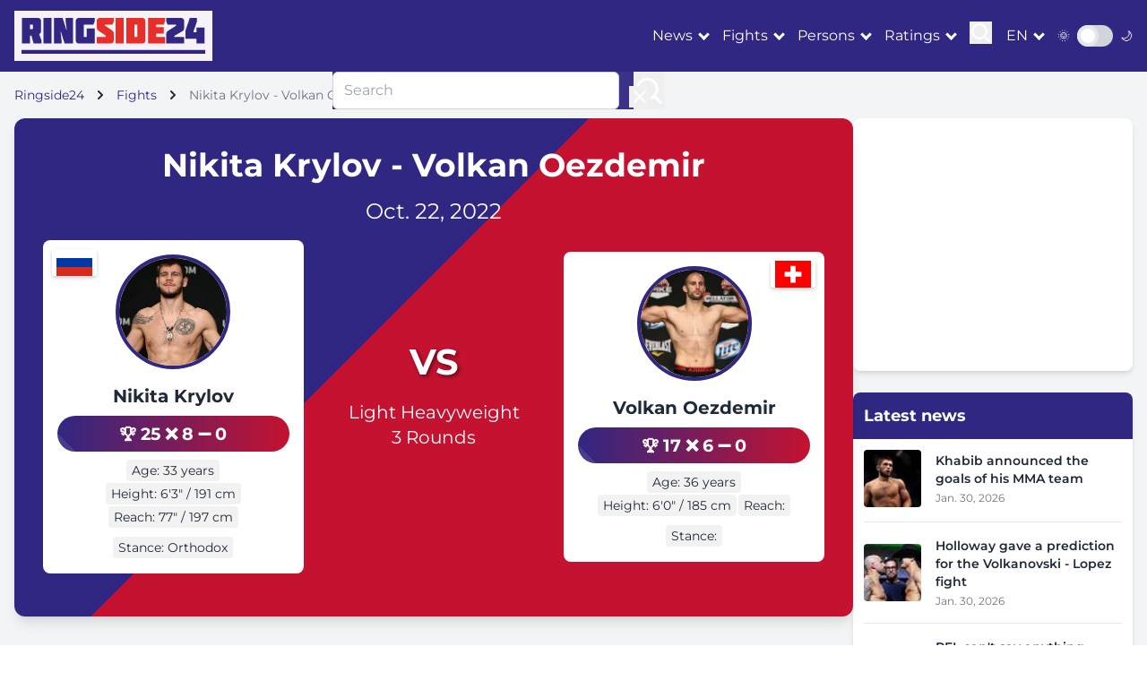

--- FILE ---
content_type: text/html; charset=utf-8
request_url: https://ringside24.com/en/bout/9550/
body_size: 10772
content:
<!DOCTYPE html>
<html lang="en">
	<head>
		<meta charset="utf-8" />
		<meta name="viewport" content="width=device-width, initial-scale=1" />
		<meta http-equiv="X-UA-Compatible" content="IE=edge" />
		<meta name="robots" content="max-snippet:-1, max-image-preview:large" />

		<title>
		Krylov vs. Oezdemir – 22.10.22, fight results, highlights, news, online videos and photos &ndash; RingSide24
		</title>

		
		
			<meta name="description" content="Fighters Nikita Krylov vs. Volkan Oezdemir: fight summary, results and highlights. See full fight review, online videos and photos." />
		

		<meta name="google-site-verification" content="0rFezepOBiw95ZUB3nJ4S2ZPFGexOsU-4s-PPyqmW8o" />
		<meta name="google-site-verification" content="O8ukmYJ2V2HzuQaSKN4M4t8ia8jGlzsFx9PRYeeUb8c" />
		<meta name="google-site-verification" content="msqUS24NlArHrSYdxmNXVXfTZQQWAExPsiqWrt2-rBE" />

		<meta name="theme-color" content="#302782" />
		<meta name="apple-mobile-web-app-title" content="RingSide24.com" />
		<meta name="application-name" content="RingSide24.com" />
		<meta name="apple-mobile-web-app-capable" content="yes" />
		<meta name="mobile-web-app-capable" content="yes" />
		<meta name="apple-touch-fullscreen" content="yes" />

		

		
	
			<link rel="dns-prefetch" href="//cdnjs.cloudflare.com" />
			<link rel="dns-prefetch" href="//fonts.googleapis.com" />
			<link rel="dns-prefetch" href="//mm.magnet.kiev.ua" />
			
				
					<link rel="dns-prefetch" href="//www.googletagservices.com" />
					<link rel="dns-prefetch" href="//securepubads.g.doubleclick.net" />
					<link rel="dns-prefetch" href="//pagead2.googlesyndication.com" />
				
				
			
			
				<link rel="preload" as="style" href="/static/CACHE/css/be944adbaa5d.css" />
			
			<link rel="preload" as="style" href="https://cdnjs.cloudflare.com/ajax/libs/font-awesome/5.15.3/css/all.min.css" />
		
	<link rel="preload" as="style" href="https://unpkg.com/boxicons@2.1.4/css/boxicons.min.css" />


		
	<meta property="og:title" content="Nikita Krylov - Volkan Oezdemir" />
	<meta property="og:type" content="article" />
	<meta property="og:url" content="https://ringside24.com/en/bout/9550/" />
	
		<meta property="og:site_name" content="ringside24.com" />
	
	
		<link rel="alternate" hreflang="ru" href="https://ringside24.com/ru/bout/9550/" />
	
		<link rel="alternate" hreflang="en" href="https://ringside24.com/en/bout/9550/" />
	
		<link rel="alternate" hreflang="de" href="https://ringside24.com/de/bout/9550/" />
	
		<link rel="alternate" hreflang="uk" href="https://ringside24.com/uk/bout/9550/" />
	


		
			<script type="application/ld+json">
			{
				"@context": "https://schema.org",
				"@type": "WebSite",
				"name": "RingSide24",
				"url": "https://ringside24.com/",
				"potentialAction": {
					"@type": "SearchAction",
					"target": "https://ringside24.com/en/search/?q={search_term_string}",
					"query-input": "required name=search_term_string"
				}
			}
			</script>
		

		<link rel="shortcut icon" href="/favicon.ico" />
		<link rel="canonical" href="https://ringside24.com/en/bout/9550/" />

		
		<link rel="stylesheet" href="/static/CACHE/css/be944adbaa5d.css" type="text/css" media="all" />
		

		
	
			<link rel="stylesheet" href="https://cdnjs.cloudflare.com/ajax/libs/font-awesome/5.15.3/css/all.min.css" />
		
	<link rel="stylesheet" href="https://unpkg.com/boxicons@2.1.4/css/boxicons.min.css" />


		
			
				<rs-script data-js="loadlater" data-src="https://www.googletagservices.com/tag/js/gpt.js"></rs-script>
				<script>
					var googletag = googletag || {};
					googletag.cmd = googletag.cmd || [];
					
					googletag.cmd.push(function() {
						googletag.pubads().set('videoAdStartMuted', true);
						googletag.pubads().collapseEmptyDivs(true);
						googletag.pubads().enableSingleRequest();
						
						googletag.enableServices();
					});
				</script>
			
		

		
			
				
			
		

		
		

	</head>
	<body>
	<div id="wrapper" class="bg-gray-100 dark:bg-gray-900 text-gray-800 dark:text-gray-200">

		

<header class="bg-ringside-blue text-white sticky top-0 z-50">
	<nav class="container px-1 sm:px-4">
		<div class="flex items-center justify-between py-3">
			<a href="/" class="logo p-2 inline-block"><img src="/static/img/ringside_logo.png" alt="Ringside24" width="205" height="40" /></a>

			<div class="flex items-center space-x-4">
				<div class="hidden lg:flex items-center space-x-4">

						<div class="dropdown" data-js="dropdown">
							<a href="#" class="hover:text-ringside-red transition-duration-300">News</a>
							<ul class="bg-ringside-blue">
								<li><a href="/en/news/boxing/" class="hover:text-ringside-red transition-duration-300 p-2 border-b border-gray-200 dark:border-gray-700 block">Boxing News</a></li>
								<li><a href="/en/news/mma/" class="hover:text-ringside-red transition-duration-300 p-2 border-b border-gray-200 dark:border-gray-700 block">MMA news</a></li>
								<li><a href="/en/news/kickboxing/" class="hover:text-ringside-red transition-duration-300 p-2 border-b border-gray-200 dark:border-gray-700 block">Kickboxing news</a></li>
							</ul>
						</div>
						<div class="dropdown" data-js="dropdown">
							<a href="#" class="hover:text-ringside-red transition-duration-300">Fights</a>
							<ul class="bg-ringside-blue">
								<li><a href="/en/boxing-schedule/" class="hover:text-ringside-red transition-duration-300 p-2 border-b border-gray-200 dark:border-gray-700 block">Boxing schedule</a></li>
								<li><a href="/en/boxing-results/" class="hover:text-ringside-red transition-duration-300 p-2 border-b border-gray-200 dark:border-gray-700 block">Boxing Results</a></li>
								<li><a href="/en/mma-schedule/" class="hover:text-ringside-red transition-duration-300 p-2 border-b border-gray-200 dark:border-gray-700 block">MMA Schedule</a></li>
								<li><a href="/en/mma-results/" class="hover:text-ringside-red transition-duration-300 p-2 border-b border-gray-200 dark:border-gray-700 block">MMA Results</a></li>
							</ul>
						</div>
						<div class="dropdown" data-js="dropdown">
							<a href="#" class="hover:text-ringside-red transition-duration-300">Persons</a>
							<ul class="bg-ringside-blue">
								<li><a href="/en/persons/boxers/" class="hover:text-ringside-red transition-duration-300 p-2 border-b border-gray-200 dark:border-gray-700 block">Fighters</a></li>
								<li><a href="/en/persons/mma-fighters/" class="hover:text-ringside-red transition-duration-300 p-2 border-b border-gray-200 dark:border-gray-700 block">MMA Fighters</a></li>
							</ul>
						</div>
						<div class="dropdown" data-js="dropdown">
							<a href="#" class="hover:text-ringside-red transition-duration-300">Ratings</a>
							<ul class="bg-ringside-blue">
								<li><a href="/en/boxing-rankings/" class="hover:text-ringside-red transition-duration-300 p-2 border-b border-gray-200 dark:border-gray-700 block">Boxing Rankings</a></li>
								<li><span class="transition-duration-300 p-2 border-b border-gray-200 dark:border-gray-700 block">By organization</span></li>
								<li class="pl-6"><a href="/en/boxing-rankings/wbc/" class="hover:text-ringside-red transition-duration-300 p-2 border-b border-gray-200 dark:border-gray-700 block">WBC</a></li>
								<li class="pl-6"><a href="/en/boxing-rankings/wba/" class="hover:text-ringside-red transition-duration-300 p-2 border-b border-gray-200 dark:border-gray-700 block">WBA</a></li>
								<li class="pl-6"><a href="/en/boxing-rankings/wbo/" class="hover:text-ringside-red transition-duration-300 p-2 border-b border-gray-200 dark:border-gray-700 block">WBO</a></li>
								<li class="pl-6"><a href="/en/boxing-rankings/ibf/" class="hover:text-ringside-red transition-duration-300 p-2 border-b border-gray-200 dark:border-gray-700 block">IBF</a></li>
							</ul>
						</div>

					<div>
						<button class="focus:outline-none" data-js="search">
							<svg id="icon-search" width="25" height="25" viewBox="0 0 24 24" fill="none" xmlns="http://www.w3.org/2000/svg">
								<path d="M15.7955 15.8111L21 21M18 10.5C18 14.6421 14.6421 18 10.5 18C6.35786 18 3 14.6421 3 10.5C3 6.35786 6.35786 3 10.5 3C14.6421 3 18 6.35786 18 10.5Z" stroke="#ffffff" stroke-width="2" stroke-linecap="round" stroke-linejoin="round"/>
							</svg>
						</button>
					</div>
				</div>

				<div class="flex items-center">
					<div class="dropdown" data-js="dropdown">
						<a href="/en/" class="hover:text-ringside-red transition-duration-300 uppercase">en</a>
						<ul class="bg-ringside-blue">
							
								
								<li><a href="/ru/bout/9550/" class="hover:text-ringside-red transition-duration-300 p-2 border-b border-gray-200 dark:border-gray-700 block">Russian</a></li>
								
							
								
								<li><a href="/de/bout/9550/" class="hover:text-ringside-red transition-duration-300 p-2 border-b border-gray-200 dark:border-gray-700 block">German</a></li>
								
							
								
								<li><a href="/uk/bout/9550/" class="hover:text-ringside-red transition-duration-300 p-2 border-b border-gray-200 dark:border-gray-700 block">Ukrainian</a></li>
								
							
						</ul>
					</div>
				</div>

				<div class="flex items-center">
					<span class="mr-2 text-sm">🌞</span>
					<div class="relative inline-block w-10 mr-2 align-middle select-none transition duration-200 ease-in">
						<input type="checkbox" name="toggle" id="theme-toggle" class="toggle-checkbox absolute block w-6 h-6 rounded-full bg-white border-4 appearance-none cursor-pointer" data-js="theme-toggle" />
						<label for="theme-toggle" class="toggle-label block overflow-hidden h-6 rounded-full bg-gray-300 cursor-pointer"></label>
					</div>
					<span class="text-sm">🌙</span>
				</div>

                    <button class="lg:hidden focus:outline-none" data-js="mobile-menu">
                        <div class="icon-bar-wr">
                            <span class="icon-bar mb-1 block w-6 h-1 bg-white"></span>
                            <span class="icon-bar mb-1 block w-6 h-1 bg-white"></span>
                            <span class="icon-bar block w-6 h-1 bg-white"></span>
                        </div>
                    </button>
			</div>

		</div>
	</nav>
</header>

<div id="mobile-menu" class="fixed inset-0 bg-ringside-blue bg-opacity-95 z-50 transform translate-x-full transition-transform duration-300 ease-in-out lg:hidden">
	<div class="flex flex-col h-full justify-center items-center">
		<button class="absolute top-4 right-4 text-white">
                <svg class="w-6 h-6" fill="none" stroke="currentColor" viewBox="0 0 24 24" xmlns="http://www.w3.org/2000/svg">
                    <path stroke-linecap="round" stroke-linejoin="round" stroke-width="2" d="M6 18L18 6M6 6l12 12"></path>
                </svg>
		</button>
		<div class="accordion" data-js="accordion">

				<div>
					<a href="/en/news/boxing/" class="text-white text-xl py-2 hover:text-ringside-red">News</a>
					<ul class="hidden ml-2 py-2">
						<li><a href="/en/news/boxing/" class="text-white text-xl py-2 hover:text-ringside-red">Boxing News</a></li>
						<li><a href="/en/news/mma/" class="text-white text-xl py-2 hover:text-ringside-red">MMA news</a></li>
						<li><a href="/en/news/kickboxing/" class="text-white text-xl py-2 hover:text-ringside-red">Kickboxing news</a></li>
					</ul>
				</div>
				<div>
					<a href="/en/boxing-schedule/" class="text-white text-xl py-2 hover:text-ringside-red">Fights</a>
					<ul class="hidden ml-2 py-2">
						<li><a href="/en/boxing-schedule/" class="text-white text-xl py-2 hover:text-ringside-red">Boxing schedule</a></li>
						<li><a href="/en/boxing-results/" class="text-white text-xl py-2 hover:text-ringside-red">Boxing Results</a></li>
						<li><a href="/en/mma-schedule/" class="text-white text-xl py-2 hover:text-ringside-red">MMA Schedule</a></li>
						<li><a href="/en/mma-results/" class="text-white text-xl py-2 hover:text-ringside-red">MMA Results</a></li>
					</ul>
				</div>
				<div>
					<a href="/en/persons/boxers/" class="text-white text-xl py-2 hover:text-ringside-red">Persons</a>
					<ul class="hidden ml-2 py-2">
						<li><a href="/en/persons/boxers/" class="text-white text-xl py-2 hover:text-ringside-red">Fighters</a></li>
						<li><a href="/en/persons/mma-fighters/" class="text-white text-xl py-2 hover:text-ringside-red">MMA Fighters</a></li>
					</ul>
				</div>
				<div>
					<a href="/en/boxing-rankings/" class="text-white text-xl py-2 hover:text-ringside-red">Ratings</a>
					<ul class="hidden ml-2 py-2">
						<li><a href="/en/boxing-rankings/" class="text-white text-xl py-2 hover:text-ringside-red">Boxing Rankings</a></li>
						<li><a href="/en/boxing-rankings/wbc/" class="text-white text-xl py-2 hover:text-ringside-red">WBC</a></li>
						<li><a href="/en/boxing-rankings/wba/" class="text-white text-xl py-2 hover:text-ringside-red">WBA</a></li>
						<li><a href="/en/boxing-rankings/wbo/" class="text-white text-xl py-2 hover:text-ringside-red">WBO</a></li>
						<li><a href="/en/boxing-rankings/ibf/" class="text-white text-xl py-2 hover:text-ringside-red">IBF</a></li>
					</ul>
				</div>

		</div>
	</div>
</div>

<div id="search-menu" class="fixed inset-0 bg-ringside-blue bg-opacity-95 z-50 transform translate-x-full transition-transform duration-300 ease-in-out hidden lg:block">
	<div class="flex flex-col h-full justify-center items-center">
		<button class="absolute top-4 right-4 text-white">
                <svg class="w-6 h-6" fill="none" stroke="currentColor" viewBox="0 0 24 24" xmlns="http://www.w3.org/2000/svg">
                    <path stroke-linecap="round" stroke-linejoin="round" stroke-width="2" d="M6 18L18 6M6 6l12 12"></path>
                </svg>
		</button>
		<form action="/en/search/" method="get" class="flex">
			<input type="text" name="q" value="" placeholder="Search" class="w-80 px-3 py-2 border border-gray-300 rounded-md focus:outline-none focus:ring-2 focus:ring-ringside-blue" />
			<button type="submit" class="ml-4 focus:outline-none">
				<svg width="35" height="35" viewBox="0 0 24 24" fill="none" xmlns="http://www.w3.org/2000/svg">
					<path d="M15.7955 15.8111L21 21M18 10.5C18 14.6421 14.6421 18 10.5 18C6.35786 18 3 14.6421 3 10.5C3 6.35786 6.35786 3 10.5 3C14.6421 3 18 6.35786 18 10.5Z" stroke="#ffffff" stroke-width="2" stroke-linecap="round" stroke-linejoin="round"/>
				</svg>
			</button>
		</form>
	</div>
</div>

		
			



	
		

			


			


			

			


			


			


			


			


			


			
				
					<div id="ringside_branding">
						<script>
							(function () {
								googletag.cmd.push(function() {
									googletag.defineSlot('/146704994/ringside_branding', [1, 1], 'ringside_branding').addService(googletag.pubads());
									googletag.display('ringside_branding');
								});
							})();
						</script>
					</div>
				
			


		
	


	


		

		<main class="container py-4 px-1 sm:px-4">
			
	<nav class="text-sm mb-4">
		<ol class="list-none p-0 inline-flex" itemscope itemtype="https://schema.org/BreadcrumbList">
			<li class="flex items-center" itemprop="itemListElement" itemscope itemtype="https://schema.org/ListItem">
				<a href="/" class="text-ringside-blue dark:text-ringside-red" itemprop="item"><span itemprop="name">Ringside24</span></a>
				<svg class="fill-current w-3 h-3 mx-3" xmlns="http://www.w3.org/2000/svg" viewBox="0 0 320 512"><path d="M285.476 272.971L91.132 467.314c-9.373 9.373-24.569 9.373-33.941 0l-22.667-22.667c-9.357-9.357-9.375-24.522-.04-33.901L188.505 256 34.484 101.255c-9.335-9.379-9.317-24.544.04-33.901l22.667-22.667c9.373-9.373 24.569-9.373 33.941 0L285.475 239.03c9.373 9.372 9.373 24.568.001 33.941z"/></svg>
				<meta itemprop="position" content="1" />
			</li>
			<li class="flex items-center" itemprop="itemListElement" itemscope itemtype="https://schema.org/ListItem">
				<a href="/en/boxing-schedule/" class="text-ringside-blue dark:text-ringside-red" itemprop="item"><span itemprop="name">Fights</span></a>
				<svg class="fill-current w-3 h-3 mx-3" xmlns="http://www.w3.org/2000/svg" viewBox="0 0 320 512"><path d="M285.476 272.971L91.132 467.314c-9.373 9.373-24.569 9.373-33.941 0l-22.667-22.667c-9.357-9.357-9.375-24.522-.04-33.901L188.505 256 34.484 101.255c-9.335-9.379-9.317-24.544.04-33.901l22.667-22.667c9.373-9.373 24.569-9.373 33.941 0L285.475 239.03c9.373 9.372 9.373 24.568.001 33.941z"/></svg>
				<meta itemprop="position" content="2" />
			</li>
			<li class="text-gray-500">Nikita Krylov - Volkan Oezdemir</li>
		</ol>
	</nav>

			
			
				<section class="flex flex-col lg:flex-row gap-6">
					<div class="lg:w-3/4">
						
	<section class="bg-white dark:bg-gray-800 rounded-xl shadow-lg overflow-hidden mb-8 diagonal-split-background">
		<div class="p-4 sm:p-6 md:p-8 relative z-10 text-white">
			<div class="text-center mb-4">
				<h1 class="text-3xl sm:text-4xl font-bold mb-2 sm:mb-4">Nikita Krylov - Volkan Oezdemir</h1>

				

				<p class="text-xl sm:text-2xl mb-2 sm:mb-4">Oct. 22, 2022</p>

				

				
			</div>

			<div class="flex flex-col md:flex-row justify-between items-center mb-4">
				<article class="fighter-card bg-white dark:bg-gray-700 text-gray-800 dark:text-white rounded-lg p-4 w-full md:w-1/3 relative mb-4 md:mb-0 hover:shadow-xl transition-all duration-300 transform hover:-translate-y-1">
					<div class="relative">
						
							<img src="/media/cache/64/25/64252c52489eefa968c7c94080ec3532.jpg" alt="Nikita Krylov" width="247" height="247" class="w-32 h-32 object-cover rounded-full mx-auto mb-4 border-4 border-ringside-blue" loading="lazy" />
						
					</div>
					<img src="/static/img/flags/ru.svg" alt="Russia" width="50" height="30" class="fighter-flag left" loading="lazy" />
					<h2 class="text-xl font-bold text-center mb-2"><a href="/en/persons/nikita-krylov/">Nikita Krylov</a></h2>
					<div class="record-pill text-center mb-2 small hover:scale-105 transition-transform">
						<span title="Wins">🏆 25</span>
						<span title="Losses">❌ 8</span>
						<span title="Draws">➖ 0</span>
					</div>
					<div class="flex flex-wrap justify-center gap-2 mb-2">
						<span class="stat-box text-sm bg-gray-100 dark:bg-gray-600 px-3 py-1 rounded-full hover:bg-ringside-blue hover:text-white transition-colors">Age: 33 years</span>
						<span class="stat-box text-sm bg-gray-100 dark:bg-gray-600 px-3 py-1 rounded-full hover:bg-ringside-blue hover:text-white transition-colors">Height: 6′3″ / 191 cm</span>
						<span class="stat-box text-sm bg-gray-100 dark:bg-gray-600 px-3 py-1 rounded-full hover:bg-ringside-blue hover:text-white transition-colors">Reach: 77″ / 197 cm</span>
					</div>
					<div class="flex justify-center">
						<span class="stat-box text-sm bg-gray-100 dark:bg-gray-600 px-3 py-1 rounded-full hover:bg-ringside-blue hover:text-white transition-colors">Stance: Orthodox</span>
					</div>
				</article>
				<div class="text-center mb-4 md:mb-0">
					<div class="flex flex-col items-center justify-center">
						<span class="vs-sign mb-3">VS</span>
						<div class="flex flex-col items-center mb-4">
							
								<span class="text-lg sm:text-xl"><a href="/en/mma-rankings/light-heavyweight-mma/">Light Heavyweight</a></span>
							
							<span class="text-lg sm:text-xl">3 Rounds</span>
						</div>
						<div class="flex flex-col gap-5 mt-4 hidden md:flex">
							
							
						</div>
					</div>
				</div>
				<article class="fighter-card bg-white dark:bg-gray-700 text-gray-800 dark:text-white rounded-lg p-4 w-full md:w-1/3 relative mb-4 md:mb-0 hover:shadow-xl transition-all duration-300 transform hover:-translate-y-1">

					

					<div class="relative">
						
							<img src="/media/cache/8b/4c/8b4c6eb623520485bdb8ee733f294692.jpg" alt="Volkan Oezdemir" width="247" height="247" class="w-32 h-32 object-cover rounded-full mx-auto mb-4 border-4 border-ringside-blue dark:border-ringside-red" loading="lazy" />
						
					</div>
					<img src="/static/img/flags/ch.svg" alt="Russia" width="50" height="30" class="fighter-flag right" loading="lazy" />
					<h2 class="text-xl font-bold text-center mb-2"><a href="/en/persons/volkan-ozdemir/">Volkan Oezdemir</a></h2>
					<div class="record-pill text-center mb-2 small hover:scale-105 transition-transform">
						<span title="Wins">🏆 17</span>
						<span title="Losses">❌ 6</span>
						<span title="Draws">➖ 0</span>
					</div>
					<div class="flex flex-wrap justify-center gap-2 mb-2">
						<span class="stat-box text-sm bg-gray-100 dark:bg-gray-600 px-3 py-1 rounded-full hover:bg-ringside-blue hover:text-white transition-colors">Age: 36 years</span>
						<span class="stat-box text-sm bg-gray-100 dark:bg-gray-600 px-3 py-1 rounded-full hover:bg-ringside-blue hover:text-white transition-colors">Height: 6′0″ / 185 cm</span>
						<span class="stat-box text-sm bg-gray-100 dark:bg-gray-600 px-3 py-1 rounded-full hover:bg-ringside-blue hover:text-white transition-colors">Reach: </span>
					</div>
					<div class="flex justify-center">
						<span class="stat-box text-sm bg-gray-100 dark:bg-gray-600 px-3 py-1 rounded-full hover:bg-ringside-blue hover:text-white transition-colors">Stance: </span>
					</div>
				</article>
				<!-- Mobile streaming buttons -->
				<div class="flex flex-col gap-5 mt-6 md:hidden">
					
					
				</div>
			</div>

		</div>
	</section>


	<section class="bg-white dark:bg-gray-800 rounded-xl shadow-lg p-4 mb-8">

		

		<div class="overflow-x-auto">
			<h2 class="text-2xl font-bold mb-4 flex items-center text-ringside-blue dark:text-ringside-red">
				<span class="mr-2">🥊</span>Fighter Comparison
				
			</h2>
			<table class="w-full">
				<thead>
					<tr class="bg-gray-200 dark:bg-gray-700">
						<th class="p-3 text-left">Nikita Krylov</th>
						<th class="p-3 text-center font-bold">Stat</th>
						<th class="p-3 text-right">Volkan Oezdemir</th>
					</tr>
				</thead>
				<tbody>
					<tr class="hover:bg-gray-50 dark:hover:bg-gray-600 transition-colors">
						<td class="p-3 text-left font-semibold text-green-600">25-0-8 (10 KO)</td>
						<td class="p-3 text-center font-bold">Record</td>
						<td class="p-3 text-right font-semibold text-green-600">17-0-6 (13 KO)</td>
					</tr>
					<tr class="bg-gray-50 dark:bg-gray-700 hover:bg-gray-100 dark:hover:bg-gray-600 transition-colors">
						<td class="p-3 text-left">33 years</td>
						<td class="p-3 text-center font-bold">Age</td>
						<td class="p-3 text-right">36 years</td>
					</tr>
					<tr class="hover:bg-gray-50 dark:hover:bg-gray-600 transition-colors">
						<td class="p-3 text-left">6′3″ / 191 cm</td>
						<td class="p-3 text-center font-bold">Height</td>
						<td class="p-3 text-right">6′0″ / 185 cm</td>
					</tr>
					<tr class="bg-gray-50 dark:bg-gray-700 hover:bg-gray-100 dark:hover:bg-gray-600 transition-colors">
						<td class="p-3 text-left">6′5″ / 197 cm</td>
						<td class="p-3 text-center font-bold">Reach</td>
						<td class="p-3 text-right"></td>
					</tr>
					<tr class="hover:bg-gray-50 dark:hover:bg-gray-600 transition-colors">
						<td class="p-3 text-left">Orthodox</td>
						<td class="p-3 text-center font-bold">Stance</td>
						<td class="p-3 text-right"></td>
					</tr>
					<tr class="bg-gray-50 dark:bg-gray-700 hover:bg-gray-100 dark:hover:bg-gray-600 transition-colors rounded-b-lg">
						<td class="p-3 text-left text-green-600">40%</td>
						<td class="p-3 text-center font-bold">KO Ratio</td>
						<td class="p-3 text-right text-green-600">76%</td>
					</tr>
				</tbody>
			</table>
		</div>

		<h3 class="text-xl font-bold mt-6 mb-3">Recent Fights</h3>
		<div class="grid grid-cols-1 md:grid-cols-2 gap-4">
			<div>
				
					<h4 class="font-bold mb-2">Nikita Krylov</h4>
					<ul class="space-y-2">
						
							<li class="flex items-center">
								<span class="w-6 h-6 bg-grey-500 rounded-full flex items-center justify-center text-white mr-2"></span>
								<span>vs. Modestas Bukauskas (None None) - 2026</span>
							</li>
						
							<li class="flex items-center">
								<span class="w-6 h-6 bg-grey-500 rounded-full flex items-center justify-center text-white mr-2"></span>
								<span>vs. Bogdan Guskov (None None) - 2025</span>
							</li>
						
							<li class="flex items-center">
								<span class="w-6 h-6 bg-red-500 rounded-full flex items-center justify-center text-white mr-2">L</span>
								<span>vs. Dominick Reyes (KO 1) - 2025</span>
							</li>
						
							<li class="flex items-center">
								<span class="w-6 h-6 bg-red-500 rounded-full flex items-center justify-center text-white mr-2">L</span>
								<span>vs. Glover Teixeira (SD 3) - 2019</span>
							</li>
						
							<li class="flex items-center">
								<span class="w-6 h-6 bg-green-500 rounded-full flex items-center justify-center text-white mr-2">W</span>
								<span>vs. Ovince Saint Preux (SUB 2) - 2019</span>
							</li>
						
					</ul>
				
			</div>
			<div>
				
					<h4 class="font-bold mb-2">Volkan Oezdemir</h4>
					<ul class="space-y-2">
						
							<li class="flex items-center">
								<span class="w-6 h-6 bg-grey-500 rounded-full flex items-center justify-center text-white mr-2"></span>
								<span>vs. Alonzo Menifield (None None) - 2025</span>
							</li>
						
							<li class="flex items-center">
								<span class="w-6 h-6 bg-green-500 rounded-full flex items-center justify-center text-white mr-2">W</span>
								<span>vs. Johnny Walker (KO 1) - 2024</span>
							</li>
						
							<li class="flex items-center">
								<span class="w-6 h-6 bg-red-500 rounded-full flex items-center justify-center text-white mr-2">L</span>
								<span>vs. Magomed Ankalaev (UD 3) - 2021</span>
							</li>
						
							<li class="flex items-center">
								<span class="w-6 h-6 bg-green-500 rounded-full flex items-center justify-center text-white mr-2">W</span>
								<span>vs. Ilir Latifi (KO 2) - 2019</span>
							</li>
						
							<li class="flex items-center">
								<span class="w-6 h-6 bg-red-500 rounded-full flex items-center justify-center text-white mr-2">L</span>
								<span>vs. Dominick Reyes (SD None) - 2019</span>
							</li>
						
					</ul>
				
			</div>
		</div>
	</section>


	<section class="bg-white dark:bg-gray-800 rounded-xl shadow-lg p-6 mb-8">
		<div class="flex flex-wrap justify-between items-center">
			<div class="w-full md:w-1/2 mb-4 md:mb-0">
				<h2 class="text-xl font-bold mb-2 flex items-center">
					<span class="mr-2">🏟️</span>
					Venue
				</h2>
				
				<p>Abu Dhabi, Etihad Arena, United Arab Emirates</p>
				<p class="text-sm text-gray-600 dark:text-gray-400 mt-2">Oct. 22, 2022</p>
			</div>
			
				<div class="w-full md:w-1/2 flex flex-col items-start md:items-end">
					<a href="https://ticketnetwork.lusg.net/GKKK19" target="_blank" rel="nofollow noopener" class="bg-ringside-red dark:bg-ringside-blue text-white px-6 py-3 rounded-full inline-block mt-2 hover:bg-ringside-blue dark:hover:bg-ringside-red transition duration-300 transform hover:scale-105">
						<span class="flex items-center">
							<span class="mr-2">🎟️</span>
							Buy Tickets
						</span>
					</a>
					<p class="text-sm text-gray-600 dark:text-gray-400 mt-2">* Tickets are subject to availability</p>
				</div>
			
		</div>
	</section>

	


	

	

		<section class="bg-white dark:bg-gray-800 rounded-xl shadow-lg p-6 mb-8">
			

					
		<!-- Fan Predictions -->
		<div id="fan-prediction" class="mb-8 js-fan-predictions smt-12">
			<div>
				<div class="flex items-center justify-between mb-6">
					<h3 class="text-xl font-bold text-gray-800 dark:text-gray-200">Fan Predictions</h3>
					<span class="bg-ringside-blue/10 dark:bg-ringside-blue/20 text-ringside-blue dark:text-ringside-gold px-4 py-1 rounded-full text-sm font-semibold">
						0 votes
					</span>
				</div>
				<div class="mb-6">
					
					
					<!-- Mobile: Vertical stacked -->
					<div class="flex justify-between items-start mb-4 sm:hidden">
						<div class="text-center">
							
								
									<img src="/media/cache/28/1d/281dd61fe50b5fd7746b71fba602eeaa.jpg" alt="Nikita Krylov" width="48" height="45" class="w-16 h-16 rounded-full mx-auto mb-2 object-cover border-2 border-ringside-blue shadow-md" loading="lazy" />
								
							
							<p class="font-bold text-lg">Nikita</p>
							<p class="font-bold text-lg mb-1">Krylov</p>
							<p class="text-xl font-semibold text-green-500">0%</p>
						</div>
						<div class="flex flex-col items-center justify-center">
							<span class="text-2xl font-bold bg-clip-text text-transparent bg-gradient-to-r from-ringside-blue to-ringside-red">VS</span>
						</div>
						<div class="text-center">
							
								
									<img src="/media/cache/ef/ac/eface1605452fb4413562eb872f09bc2.jpg" alt="Volkan Oezdemir" width="48" height="32" class="w-16 h-16 rounded-full mx-auto mb-2 object-cover border-2 border-ringside-red shadow-md" loading="lazy" />
								
							
							<p class="font-bold text-lg">Volkan</p>
							<p class="font-bold text-lg mb-1">Oezdemir</p>
							<p class="text-xl font-semibold text-red-500">0%</p>
						</div>
					</div>
					<!-- Desktop: Horizontal row -->
					<div class="hidden sm:flex justify-between items-center mb-4">
						<div class="flex items-center space-x-3">
							
								
									<img src="/media/cache/28/1d/281dd61fe50b5fd7746b71fba602eeaa.jpg" alt="Nikita Krylov" width="48" height="45" class="w-12 h-12 rounded-full object-cover border-2 border-ringside-blue shadow-md" loading="lazy" />
								
							
							<div>
								<p class="font-bold">Nikita Krylov</p>
								<p class="text-lg font-semibold text-green-500">0%</p>
							</div>
						</div>
						<div class="flex items-center">
							<span class="text-2xl font-bold bg-clip-text text-transparent bg-gradient-to-r from-ringside-blue to-ringside-red">VS</span>
						</div>
						<div class="flex items-center space-x-3">
							<div class="text-right">
								<p class="font-bold">Volkan Oezdemir</p>
								<p class="text-lg font-semibold text-red-500">0%</p>
							</div>
							
								
									<img src="/media/cache/ef/ac/eface1605452fb4413562eb872f09bc2.jpg" alt="Volkan Oezdemir" width="48" height="32" class="w-12 h-12 rounded-full object-cover border-2 border-ringside-red shadow-md" loading="lazy" />
								
							
						</div>
					</div>
					<div class="relative">
						<div class="h-4 relative rounded-full overflow-hidden bg-gray-200 dark:bg-gray-600">
							<div class="h-full absolute left-0 bg-gradient-to-r from-green-500 to-green-400" style="width: 0%"></div>
							<div class="h-full absolute right-0 bg-gradient-to-l from-red-500 to-red-400" style="width: 0%"></div>
						</div>
					</div>
					
					
				</div>

				
			</div>
		</div>

		</section>

	
		<section class="bg-white dark:bg-gray-800 rounded-xl shadow-lg overflow-hidden mb-8">
			<div class="bg-gradient-to-r from-ringside-blue to-ringside-red p-4">
				<h2 class="text-3xl font-bold text-white">Full Fight Card</h2>
			</div>

			<div class="bg-white dark:bg-gray-800 divide-y divide-gray-200 dark:divide-gray-700">
				
					<!-- Main Event -->
					<div class="px-4 sm:px-6 py-4 sm:py-6 relative">
						<div class="absolute top-0 left-0 w-full h-full pointer-events-none"></div>
						<div class="absolute top-0 left-0 w-full h-1 bg-gradient-to-r from-ringside-gold to-transparent"></div>
						<div class="flex items-center justify-between space-x-2 sm:space-x-4">
							<div class="flex flex-col items-center w-1/3">
								<div class="relative mb-1">
									
										<img src="/media/cache/df/42/df4282b6e6ae7ca2349a5da5ba77a89b.jpg" alt="Charles Oliveira" width="80" height="80" class="w-16 sm:w-20 h-16 sm:h-20 rounded-full object-cover" loading="lazy" />
									
										<img src="/static/img/flags/br.svg" alt="Brazil" width="24" height="24" class="absolute -bottom-1 -right-1 w-4 sm:w-6 h-4 sm:h-6 rounded-full border-2 border-white dark:border-gray-800" loading="lazy" />
								</div>
								<div class="text-center">
									<div class="text-base sm:text-xl font-bold leading-tight"><a href="/en/persons/charles-oliveira/">Charles Oliveira</a></div>
									<div class="text-xs sm:text-sm text-gray-600 dark:text-gray-400">29-0-11 (8 KO)</div>
								</div>
							</div>

							<div class="flex flex-col items-center justify-center w-1/3">
								<div class="text-xl sm:text-3xl font-bold text-ringside-red mb-1">VS</div>
								<div class="text-center hidden sm:block">
									
										<div class="text-sm"><a href="/en/mma-rankings/lightweight-mma/">Lightweight</a></div>
									
									<div class="text-sm">5 Rounds</div>
								</div>
							</div>

							<div class="flex flex-col items-center w-1/3">
								<div class="relative mb-1">
									
										<img src="/media/cache/ef/8e/ef8e7812a5598b7adbb6f9110205680e.jpg" alt="Islam Makhachev" width="80" height="80" class="w-16 sm:w-20 h-16 sm:h-20 rounded-full object-cover" loading="lazy" />
									
									<img src="/static/img/flags/ru.svg" alt="Russia" width="24" height="24" class="absolute -bottom-1 -right-1 w-4 sm:w-6 h-4 sm:h-6 rounded-full border-2 border-white dark:border-gray-800" loading="lazy" />
								</div>
								<div class="text-center">
									<div class="text-base sm:text-xl font-bold leading-tight"><a href="/en/persons/islam-makhachev/">Islam Makhachev</a></div>
									<div class="text-xs sm:text-sm text-gray-600 dark:text-gray-400">25-0-1 (4 KO)</div>
								</div>
							</div>
						</div>

						<div class="block sm:hidden text-center mt-2 text-xs text-gray-600 dark:text-gray-400">
							<span>Lightweight</span>
							<span class="mx-1">•</span>
							<span>5 Rounds</span>
						</div>

						<div class="relative mt-3">
							<a href="/en/bout/9548/" class="block w-full text-center py-2 text-ringside-blue dark:text-ringside-gold hover:text-ringside-red dark:hover:text-white transition-colors duration-300">
								<span class="relative z-10 text-lg font-semibold">Fight Information</span>
								<span class="absolute inset-0 bg-gradient-to-r from-transparent via-ringside-blue/10 dark:via-ringside-gold/10 to-transparent"></span>
							</a>
						</div>
					</div>
					<!-- Undercard Fights -->
					
						<div class="px-4 sm:px-6 py-4 sm:py-6">
						
							<div class="text-center mb-4">
								<span class="text-sm font-medium">Undercard</span>
							</div>
						
						<div class="flex items-center justify-between space-x-2 sm:space-x-4">
							<div class="flex flex-col items-center w-1/3">
								<div class="relative mb-1">
									
										<img src="/media/cache/23/da/23da3b50546b75ba342cd28fd4dc0cf1.jpg" alt="Aljamain Sterling" width="80" height="80" class="w-16 sm:w-20 h-16 sm:h-20 rounded-full object-cover" loading="lazy" />
									
									<img src="/static/img/flags/us.svg" alt="USA" width="24" height="24" class="absolute -bottom-1 -right-1 w-4 sm:w-6 h-4 sm:h-6 rounded-full border-2 border-white dark:border-gray-800" loading="lazy" />
								</div>
								<div class="text-center">
									<div class="text-base sm:text-xl font-bold leading-tight"><a href="/en/persons/aljamain-sterling/">Aljamain Sterling</a></div>
									<div class="text-xs sm:text-sm text-gray-600 dark:text-gray-400">20-0-4 (4 KO)</div>
								</div>
							</div>

							<div class="flex flex-col items-center justify-center w-1/3">
								<div class="text-xl sm:text-3xl font-bold text-ringside-red mb-1">VS</div>
								<div class="text-center hidden sm:block">
									<div class="text-sm">Bantamweight</div>
									<div class="text-sm">5 Rounds</div>
								</div>
							</div>

							<div class="flex flex-col items-center w-1/3">
								<div class="relative mb-1">
									
										<img src="/media/cache/35/73/35735219d8ef51e1275d5d05f20716ee.jpg" alt="T.J. Dillashaw" width="80" height="80" class="w-16 sm:w-20 h-16 sm:h-20 rounded-full object-cover" loading="lazy" />
									
									<img src="/static/img/flags/us.svg" alt="USA" width="24" height="24" class="absolute -bottom-1 -right-1 w-4 sm:w-6 h-4 sm:h-6 rounded-full border-2 border-white dark:border-gray-800" loading="lazy" />
								</div>
								<div class="text-center">
									<div class="text-base sm:text-xl font-bold leading-tight"><a href="/en/persons/t-j-dillashaw/">T.J. Dillashaw</a></div>
									<div class="text-xs sm:text-sm text-gray-600 dark:text-gray-400">16-0-5 (8 KO)</div>
								</div>
							</div>
						</div>

						<div class="block sm:hidden text-center mt-2 text-xs text-gray-600 dark:text-gray-400">
							<span>Bantamweight</span>
							<span class="mx-1">•</span>
							<span>5 Rounds</span>
						</div>

						<div class="relative mt-3">
							<a href="/en/bout/9549/" class="block w-full text-center py-2 text-ringside-blue dark:text-ringside-gold hover:text-ringside-red dark:hover:text-white transition-colors duration-300">
								<span class="relative z-10 text-lg font-semibold">Fight Information</span>
								<span class="absolute inset-0 bg-gradient-to-r from-transparent via-ringside-blue/10 dark:via-ringside-gold/10 to-transparent"></span>
							</a>
						</div>
					</div>
					
						<div class="px-4 sm:px-6 py-4 sm:py-6">
						
						<div class="flex items-center justify-between space-x-2 sm:space-x-4">
							<div class="flex flex-col items-center w-1/3">
								<div class="relative mb-1">
									
										<img src="/media/cache/da/33/da336cec2ce4778e05835eb386f5c011.jpg" alt="Nikita Krylov" width="80" height="80" class="w-16 sm:w-20 h-16 sm:h-20 rounded-full object-cover" loading="lazy" />
									
									<img src="/static/img/flags/ru.svg" alt="Russia" width="24" height="24" class="absolute -bottom-1 -right-1 w-4 sm:w-6 h-4 sm:h-6 rounded-full border-2 border-white dark:border-gray-800" loading="lazy" />
								</div>
								<div class="text-center">
									<div class="text-base sm:text-xl font-bold leading-tight"><a href="/en/persons/nikita-krylov/">Nikita Krylov</a></div>
									<div class="text-xs sm:text-sm text-gray-600 dark:text-gray-400">25-0-8 (10 KO)</div>
								</div>
							</div>

							<div class="flex flex-col items-center justify-center w-1/3">
								<div class="text-xl sm:text-3xl font-bold text-ringside-red mb-1">VS</div>
								<div class="text-center hidden sm:block">
									<div class="text-sm">Light Heavyweight</div>
									<div class="text-sm">3 Rounds</div>
								</div>
							</div>

							<div class="flex flex-col items-center w-1/3">
								<div class="relative mb-1">
									
										<img src="/media/cache/80/41/8041bdd0e2814fb12e6bcdf7ca6341b9.jpg" alt="Volkan Oezdemir" width="80" height="80" class="w-16 sm:w-20 h-16 sm:h-20 rounded-full object-cover" loading="lazy" />
									
									<img src="/static/img/flags/ch.svg" alt="Switzerland" width="24" height="24" class="absolute -bottom-1 -right-1 w-4 sm:w-6 h-4 sm:h-6 rounded-full border-2 border-white dark:border-gray-800" loading="lazy" />
								</div>
								<div class="text-center">
									<div class="text-base sm:text-xl font-bold leading-tight"><a href="/en/persons/volkan-ozdemir/">Volkan Oezdemir</a></div>
									<div class="text-xs sm:text-sm text-gray-600 dark:text-gray-400">17-0-6 (13 KO)</div>
								</div>
							</div>
						</div>

						<div class="block sm:hidden text-center mt-2 text-xs text-gray-600 dark:text-gray-400">
							<span>Light Heavyweight</span>
							<span class="mx-1">•</span>
							<span>3 Rounds</span>
						</div>

						<div class="relative mt-3">
							<a href="/en/bout/9550/" class="block w-full text-center py-2 text-ringside-blue dark:text-ringside-gold hover:text-ringside-red dark:hover:text-white transition-colors duration-300">
								<span class="relative z-10 text-lg font-semibold">Fight Information</span>
								<span class="absolute inset-0 bg-gradient-to-r from-transparent via-ringside-blue/10 dark:via-ringside-gold/10 to-transparent"></span>
							</a>
						</div>
					</div>
					
						<div class="px-4 sm:px-6 py-4 sm:py-6">
						
						<div class="flex items-center justify-between space-x-2 sm:space-x-4">
							<div class="flex flex-col items-center w-1/3">
								<div class="relative mb-1">
									
										<img src="/media/cache/50/ed/50ed9ef069996e7ebe00ebdda228970a.jpg" alt="Petr Yan" width="80" height="80" class="w-16 sm:w-20 h-16 sm:h-20 rounded-full object-cover" loading="lazy" />
									
									<img src="/static/img/flags/ru.svg" alt="Russia" width="24" height="24" class="absolute -bottom-1 -right-1 w-4 sm:w-6 h-4 sm:h-6 rounded-full border-2 border-white dark:border-gray-800" loading="lazy" />
								</div>
								<div class="text-center">
									<div class="text-base sm:text-xl font-bold leading-tight"><a href="/en/persons/petr-yan/">Petr Yan</a></div>
									<div class="text-xs sm:text-sm text-gray-600 dark:text-gray-400">19-0-3 (6 KO)</div>
								</div>
							</div>

							<div class="flex flex-col items-center justify-center w-1/3">
								<div class="text-xl sm:text-3xl font-bold text-ringside-red mb-1">VS</div>
								<div class="text-center hidden sm:block">
									<div class="text-sm">Bantamweight</div>
									<div class="text-sm">3 Rounds</div>
								</div>
							</div>

							<div class="flex flex-col items-center w-1/3">
								<div class="relative mb-1">
									
										<img src="/media/cache/35/47/3547ba01bcf834b98ae764d97e739ff1.jpg" alt="Sean O'Malley" width="80" height="80" class="w-16 sm:w-20 h-16 sm:h-20 rounded-full object-cover" loading="lazy" />
									
									<img src="/static/img/flags/us.svg" alt="USA" width="24" height="24" class="absolute -bottom-1 -right-1 w-4 sm:w-6 h-4 sm:h-6 rounded-full border-2 border-white dark:border-gray-800" loading="lazy" />
								</div>
								<div class="text-center">
									<div class="text-base sm:text-xl font-bold leading-tight"><a href="/en/persons/sean-omalley/">Sean O'Malley</a></div>
									<div class="text-xs sm:text-sm text-gray-600 dark:text-gray-400">18-0-3 (12 KO)</div>
								</div>
							</div>
						</div>

						<div class="block sm:hidden text-center mt-2 text-xs text-gray-600 dark:text-gray-400">
							<span>Bantamweight</span>
							<span class="mx-1">•</span>
							<span>3 Rounds</span>
						</div>

						<div class="relative mt-3">
							<a href="/en/bout/9562/" class="block w-full text-center py-2 text-ringside-blue dark:text-ringside-gold hover:text-ringside-red dark:hover:text-white transition-colors duration-300">
								<span class="relative z-10 text-lg font-semibold">Fight Information</span>
								<span class="absolute inset-0 bg-gradient-to-r from-transparent via-ringside-blue/10 dark:via-ringside-gold/10 to-transparent"></span>
							</a>
						</div>
					</div>
					
				
			</div>
		</section>
	

	
		<section class="mt-12 bg-white dark:bg-gray-800 rounded-xl shadow-lg p-6">
			<h2 class="text-2xl font-bold mb-4 flex items-center">
				<span class="mr-2">📰</span> Latest news
			</h2>
			<div class="grid grid-cols-1 md:grid-cols-2 lg:grid-cols-3 gap-4">
				


	
		<article class="relative flex items-start space-x-3 pb-4 mb-4 border-b border-gray-200 dark:border-gray-700 hover:bg-gray-50 dark:hover:bg-gray-700 transition-colors duration-200 rounded p-2 cursor-pointer group">
			
				<img src="/media/cache/75/9d/759d75cc45980d1c01aed0a11e473dec.jpg" alt="Ozdemir intends to knock out Krylov in the first round" width="100" height="100" class="w-20 h-20 object-cover rounded flex-shrink-0" loading="lazy" />
			
			<div>
				
				<h3 class="font-semibold text-sm leading-snug mb-2">
					<a href="/en/63263-ozdemir-intends-to-knock-out-krylov-in-the-first-round" class="false-link hover:text-ringside-red dark:hover:text-ringside-red line-clamp-3 group-hover:text-ringside-red">Ozdemir intends to knock out Krylov in the first round</a>
				</h3>
				<p class="text-xs text-gray-500 dark:text-gray-400">Oct. 21, 2022</p>
			</div>
		</article>
	

			</div>
			<div class="text-center mt-6">
				<a href="/en/news/mma/" class="bg-ringside-blue dark:bg-ringside-red text-white px-6 py-2 rounded-full inline-block hover:bg-ringside-red dark:hover:bg-ringside-blue transition duration-300">
					MMA news
				</a>
			</div>
		</section>
	


					</div>
					<aside class="lg:w-1/4">
						
							
								
									
										<div class="bg-white dark:bg-gray-800 rounded-lg shadow-md mb-6 p-4">
											



	
		

			


			
				<div style="min-height: 250px;" class="text-center">
				<div id="ringside_premium">
					<script>
						(function() {
							googletag.cmd.push(function() {
								var allboxing_premium = googletag.sizeMapping().addSize([1280, 700], [[300, 250], [300, 600], [336, 280]]).addSize([1, 1], [300, 250]).build();
								googletag.defineSlot('/146704994/ringside_premium', [[300, 250], [336, 280], [300, 600]], 'ringside_premium').defineSizeMapping(allboxing_premium).setTargeting('version', 'english').addService(googletag.pubads());
								googletag.display('ringside_premium');
							});
						})();
					</script>
				</div>
				</div>
			


			

			


			


			


			


			


			


			


		
	


	


										</div>
									
									<div id="sidebar-bookmakers" class="bookmakers-sidebar">
	
</div>
								
							
							
								<section class="bg-white dark:bg-gray-800 rounded-lg shadow-md mb-6">
									<h2 class="bg-ringside-blue text-white p-3 font-bold text-lg rounded-t-lg">
										Latest news
									</h2>
									<div class="space-y-4 p-3">
										
											


	
		<article class="flex items-center space-x-4 pb-4 border-b border-gray-200 dark:border-gray-700">
			
				
					<img src="/media/cache/2e/2f/2e2f734253273f27cb6bd2db938a2828.jpg" alt="Khabib announced the goals of his MMA team" width="100"
						height="67" class="w-16 h-16 object-cover rounded" loading="lazy" />
				
			
			<div>
				<h3 class="font-semibold text-sm"><a href="/en/news/mma/248125-khabib-announced-the-goals-of-his-mma-team" class="hover:text-ringside-blue dark:hover:text-ringside-red">Khabib announced the goals of his MMA team</a></h3>
				<p class="text-xs text-gray-500 dark:text-gray-400 mt-1">Jan. 30, 2026</p>
			</div>
		</article>
	

	
		<article class="flex items-center space-x-4 pb-4 border-b border-gray-200 dark:border-gray-700">
			
				
					<img src="/media/cache/57/45/5745c6bf14081e48911d0ba14ad12ddc.jpg" alt="Holloway gave a prediction for the Volkanovski - Lopez fight" width="100"
						height="55" class="w-16 h-16 object-cover rounded" loading="lazy" />
				
			
			<div>
				<h3 class="font-semibold text-sm"><a href="/en/news/mma/248121-holloway-gave-a-prediction-for-the-volkanovski-lopez-fight" class="hover:text-ringside-blue dark:hover:text-ringside-red">Holloway gave a prediction for the Volkanovski - Lopez fight</a></h3>
				<p class="text-xs text-gray-500 dark:text-gray-400 mt-1">Jan. 30, 2026</p>
			</div>
		</article>
	

	
		<article class="flex items-center space-x-4 pb-4 border-b border-gray-200 dark:border-gray-700">
			
				
					<img src="/media/cache/87/81/8781e967cc4bfb65d4d0a53765346afc.jpg" alt="PFL can&#39;t say anything about Ngannou&#39;s future career" width="100"
						height="55" class="w-16 h-16 object-cover rounded" loading="lazy" />
				
			
			<div>
				<h3 class="font-semibold text-sm"><a href="/en/news/mma/248117-pfl-cant-say-anything-about-ngannous-future-career" class="hover:text-ringside-blue dark:hover:text-ringside-red">PFL can&#39;t say anything about Ngannou&#39;s future career</a></h3>
				<p class="text-xs text-gray-500 dark:text-gray-400 mt-1">Jan. 30, 2026</p>
			</div>
		</article>
	

	
		<article class="flex items-center space-x-4 pb-4 border-b border-gray-200 dark:border-gray-700">
			
				
					<img src="/media/cache/d6/65/d665d91a6d569bc866f3cb5222e9b96e.jpg" alt="UFC 325: Weigh-in Results" width="100"
						height="54" class="w-16 h-16 object-cover rounded" loading="lazy" />
				
			
			<div>
				<h3 class="font-semibold text-sm"><a href="/en/news/mma/248105-ufc-325-weigh-in-results" class="hover:text-ringside-blue dark:hover:text-ringside-red">UFC 325: Weigh-in Results</a></h3>
				<p class="text-xs text-gray-500 dark:text-gray-400 mt-1">Jan. 30, 2026</p>
			</div>
		</article>
	

	
		<article class="flex items-center space-x-4 pb-4 border-b border-gray-200 dark:border-gray-700">
			
				
					<img src="/media/cache/0e/70/0e70a2e46820f93d0115df5692039599.jpg" alt="Saint-Denis: &quot;I want to fight the best version of Hooker&quot;" width="100"
						height="67" class="w-16 h-16 object-cover rounded" loading="lazy" />
				
			
			<div>
				<h3 class="font-semibold text-sm"><a href="/en/news/mma/248074-saint-denis-i-want-to-fight-the-best-version-of-hooker" class="hover:text-ringside-blue dark:hover:text-ringside-red">Saint-Denis: &quot;I want to fight the best version of Hooker&quot;</a></h3>
				<p class="text-xs text-gray-500 dark:text-gray-400 mt-1">Jan. 29, 2026</p>
			</div>
		</article>
	

	
		<article class="flex items-center space-x-4 pb-4 border-b border-gray-200 dark:border-gray-700">
			
				
					<img src="/media/cache/d7/ec/d7eca89c0eb40de2b12a8d235ebe9ade.jpg" alt="UFC 325: Volkanovski vs Lopes - Date, Start time, Fight Card, Location" width="100"
						height="64" class="w-16 h-16 object-cover rounded" loading="lazy" />
				
			
			<div>
				<h3 class="font-semibold text-sm"><a href="/en/news/mma/248082-ufc-325-volkanovski-vs-lopes-date-start-time-fight-card-location" class="hover:text-ringside-blue dark:hover:text-ringside-red">UFC 325: Volkanovski vs Lopes - Date, Start time, Fight Card, Location</a></h3>
				<p class="text-xs text-gray-500 dark:text-gray-400 mt-1">Jan. 29, 2026</p>
			</div>
		</article>
	

	
		<article class="flex items-center space-x-4 pb-4 border-b border-gray-200 dark:border-gray-700">
			
				
					<img src="/media/cache/1b/00/1b00c0ff8cf06aadda194a777d4e3b56.jpg" alt="UFC 325 - Betting Odds, Prediction: Volkanovski vs Lopes" width="100"
						height="65" class="w-16 h-16 object-cover rounded" loading="lazy" />
				
			
			<div>
				<h3 class="font-semibold text-sm"><a href="/en/news/mma/248071-ufc-325-betting-odds-prediction-volkanovski-vs-lopes" class="hover:text-ringside-blue dark:hover:text-ringside-red">UFC 325 - Betting Odds, Prediction: Volkanovski vs Lopes</a></h3>
				<p class="text-xs text-gray-500 dark:text-gray-400 mt-1">Jan. 29, 2026</p>
			</div>
		</article>
	

	
		<article class="flex items-center space-x-4 pb-4 border-b border-gray-200 dark:border-gray-700">
			
				
					<img src="/media/cache/cd/e2/cde2f0ae88802e0e53b8fa8507f74ca2.jpg" alt="Fiziev commented on the outcome of the Gaethje - Pimblett fight" width="100"
						height="67" class="w-16 h-16 object-cover rounded" loading="lazy" />
				
			
			<div>
				<h3 class="font-semibold text-sm"><a href="/en/news/mma/248052-fiziev-commented-on-the-outcome-of-the-gaethje-pimblett-fight" class="hover:text-ringside-blue dark:hover:text-ringside-red">Fiziev commented on the outcome of the Gaethje - Pimblett fight</a></h3>
				<p class="text-xs text-gray-500 dark:text-gray-400 mt-1">Jan. 29, 2026</p>
			</div>
		</article>
	

	
		<article class="flex items-center space-x-4 pb-4 border-b border-gray-200 dark:border-gray-700">
			
				
					<img src="/media/cache/84/2a/842afc6c42e508f4db4ea3a5b4b58d2b.jpg" alt="The manager revealed when Makhachev will return to the octagon" width="100"
						height="67" class="w-16 h-16 object-cover rounded" loading="lazy" />
				
			
			<div>
				<h3 class="font-semibold text-sm"><a href="/en/news/mma/248048-the-manager-revealed-when-makhachev-will-return-to-the-octagon" class="hover:text-ringside-blue dark:hover:text-ringside-red">The manager revealed when Makhachev will return to the octagon</a></h3>
				<p class="text-xs text-gray-500 dark:text-gray-400 mt-1">Jan. 29, 2026</p>
			</div>
		</article>
	

	
		<article class="flex items-center space-x-4 pb-4 border-b border-gray-200 dark:border-gray-700">
			
				
					<img src="/media/cache/8e/d8/8ed8abfba29a71a10f1b9fbff3221f27.jpg" alt="Lopez questioned Tsarukyan&#39;s championship ambitions" width="100"
						height="55" class="w-16 h-16 object-cover rounded" loading="lazy" />
				
			
			<div>
				<h3 class="font-semibold text-sm"><a href="/en/news/mma/248044-lopez-questioned-tsarukyans-championship-ambitions" class="hover:text-ringside-blue dark:hover:text-ringside-red">Lopez questioned Tsarukyan&#39;s championship ambitions</a></h3>
				<p class="text-xs text-gray-500 dark:text-gray-400 mt-1">Jan. 29, 2026</p>
			</div>
		</article>
	

										
									</div>
								</section>
							
							
								
									<div class="bg-white dark:bg-gray-800 rounded-lg shadow-md mt-6 p-4 sticky top-22">
										



	
		

			


			


			

			


			


			


			


			
				<div id="ringside_scroll" class="text-center"></div>
				<script>
					(function () {
						googletag.cmd.push(function() {
							gptadslots_scroll = googletag.defineSlot('/146704994/ringside_scroll', [300, 600], 'ringside_scroll').setTargeting('version', 'english').addService(googletag.pubads());
							googletag.pubads().refresh([gptadslots_scroll]);
						});
					})();
				</script>
			


			


			


		
	


	


									</div>
								
							
						
					</aside>
				</section>
				
			
		</main>

		

<footer class="bg-ringside-blue text-white mt-12">
	<div class="container py-8 px-2 sm:px-4">
		<div class="grid grid-cols-1 md:grid-cols-5 gap-8">
			<div>
				<h3 class="font-bold text-lg mb-4">About</h3>
				<ul class="space-y-2">
					<li><a href="/en/about/">About</a></li>
					<li><a href="/en/contact/">Contact</a></li>
					
						<li><a href="/en/advertise-with-us/">Advertise with Us</a></li>
					
					<li><a href="/en/policy/">Privacy Policy</a></li>
					<li><a href="https://magnet.kiev.ua/en/rules/" target="_blank" rel="nofollow">Terms of service</a></li>
				</ul>
			</div>
			<div>
				<h3 class="font-bold text-lg mb-4">Boxing</h3>
				<ul class="space-y-2">
					<li><a href="/en/boxing-schedule/">Boxing schedule</a></li>
					<li><a href="/en/boxing-results/">Boxing Results</a></li>
					<li><a href="/en/tags/world-boxing/">World Boxing</a></li>
					<li><a href="/en/tags/womens-boxing/">Women's boxing</a></li>
					<li><a href="/en/tags/ukrainian-boxing/">Ukrainian Boxing</a></li>
					<li><a href="/en/tags/olympic-boxing/">Olympic boxing</a></li>
				</ul>
			</div>
			<div>
				<h3 class="font-bold text-lg mb-4">MMA</h3>
				<ul class="space-y-2">
					<li><a href="/en/mma-schedule/">MMA Schedule: UFC, Bellator</a></li>
					<li><a href="/en/mma-results/">MMA Results: UFC, Bellator</a></li>
					<li><a href="/en/tags/ufc/">UFC</a></li>
					<li><a href="/en/tags/bellator/">Bellator</a></li>
					<li><a href="/en/tags/bkfc/">BKFC</a></li>
					<li><a href="/en/tags/one/">One Championship</a></li>
					<li><a href="/en/tags/pfl/">PFL</a></li>
				</ul>
			</div>
			<div>
				<h3 class="font-bold text-lg mb-4">Kickboxing</h3>
				<ul class="space-y-2">
					<li><a href="/en/tags/glory/">Glory</a></li>
				</ul>
			</div>
			<div>
				<h3 class="font-bold text-lg mb-4">
					
						Fighters
					
				</h3>
				<ul class="space-y-2">
					
						
						
							<li><a href="/en/persons/justin-gaethje/">Justin Gaethje</a></li>
							<li><a href="/en/persons/sean-omalley/">Sean O'Malley</a></li>
							<li><a href="/en/persons/max-holloway/">Max Holloway</a></li>
							<li><a href="/en/persons/jon-jones/">Jon Jones</a></li>
							<li><a href="/en/persons/leon-edwards/">Leon Edwards</a></li>
							<li><a href="/en/persons/dustin-poirier/">Dustin Poirier</a></li>
							<li><a href="/en/persons/tony-ferguson/">Tony Ferguson</a></li>
						
						
						
						
						
					
				</ul>
			</div>
		</div>
		<div class="mt-8 pt-8 border-t border-gray-700 text-center">
                <p>
				
					&copy; Ringside24.com, 2026. All Rights Reserved. Articles may be reproduced, provided «Ringside24.com» is cited as the source.
				
			 </p>
			<div class="mt-4 flex justify-center space-x-4">
				
				
					<a href="https://twitter.com/Ringside24En" target="_blank" rel="nofollow" class="text-white hover:text-ringside-red"><i class="fab fa-twitter"></i></a>
					<a href="https://www.facebook.com/Ringside24En-1211542432276185/" target="_blank" rel="nofollow" class="text-white hover:text-ringside-red"><i class="fab fa-facebook-f"></i></a>
				
			</div>
		</div>
	</div>
</footer>

		
	
			<script src="/static/js/ring/jquery-all.js?v=09122025"></script>
			<script src="/static/js/ring/core-scripts.js?v=09122025"></script>
			<script src="/static/js/ring/core.js?v=09122025"></script>
		
	<script src="/static/js/ring/bout.js"></script>


		
		

		
		

		<!-- Matomo -->
		<rs-script data-js="loadlater" data-wait="2500">
			var _paq = window._paq = window._paq || [];
			_paq.push(['trackPageView']);
			_paq.push(['enableLinkTracking']);
			(function() {
				var u="//mm.magnet.kiev.ua/";
				_paq.push(['setTrackerUrl', u+'matomo.php']);
				_paq.push(['setSiteId', '1']);
				var d=document, g=d.createElement('script'), s=d.getElementsByTagName('script')[0];
				g.async=true; g.src=u+'matomo.js'; s.parentNode.insertBefore(g,s);
			})();
		</rs-script>
		<!-- End Matomo -->

		
			<!-- Google tag (gtag.js) G4 -->
			<rs-script data-js="loadlater" data-wait="2500" data-src="https://www.googletagmanager.com/gtag/js?id=G-DPZJLB78XY"></rs-script>
			<rs-script data-js="loadlater" data-wait="2200">
				window.dataLayer = window.dataLayer || [];
				function gtag(){dataLayer.push(arguments);}
				gtag('js', new Date());
				gtag('config', 'G-DPZJLB78XY');
			</rs-script>
			<!-- End Google tag (gtag.js) G4 -->
		

		
			



	
		

			


			


			
				<div id="ringside_interstitial">
				<script>
					(function() {
						googletag.cmd.push(function() {
							var ringside_interstitial = googletag.defineOutOfPageSlot('/146704994/ringside_interstitial', googletag.enums.OutOfPageFormat.INTERSTITIAL);
							if( ringside_interstitial ) {
								ringside_interstitial.addService(googletag.pubads());
							}
						});
					})();
				</script>
				</div>
			

			


			


			


			


			


			


			


		
	


	


		

		
			



	
		

			


			


			

			
				
			


			


			


			


			


			


			


		
	


	


		

		<!-- LoadLater -->
		<script>function loadLater(){document.querySelectorAll('[data-js="loadlater"]').forEach((e=>{var t=e.dataset.wait||0,a=e.dataset.src||0,d=document.createElement("script");setTimeout((()=>{a?(d.src=a,d.async=!0,document.head.appendChild(d)):(d.innerHTML=e.innerHTML,e.after(d)),e.remove()}),t)}))}"loading"===document.readyState?document.addEventListener("DOMContentLoaded",loadLater):loadLater();</script>

	</div>
	</body>
</html>

--- FILE ---
content_type: text/html; charset=utf-8
request_url: https://www.google.com/recaptcha/api2/aframe
body_size: 268
content:
<!DOCTYPE HTML><html><head><meta http-equiv="content-type" content="text/html; charset=UTF-8"></head><body><script nonce="5xeqwyi7Y9ScjCG4WI5G3g">/** Anti-fraud and anti-abuse applications only. See google.com/recaptcha */ try{var clients={'sodar':'https://pagead2.googlesyndication.com/pagead/sodar?'};window.addEventListener("message",function(a){try{if(a.source===window.parent){var b=JSON.parse(a.data);var c=clients[b['id']];if(c){var d=document.createElement('img');d.src=c+b['params']+'&rc='+(localStorage.getItem("rc::a")?sessionStorage.getItem("rc::b"):"");window.document.body.appendChild(d);sessionStorage.setItem("rc::e",parseInt(sessionStorage.getItem("rc::e")||0)+1);localStorage.setItem("rc::h",'1769781969344');}}}catch(b){}});window.parent.postMessage("_grecaptcha_ready", "*");}catch(b){}</script></body></html>

--- FILE ---
content_type: application/javascript; charset=utf-8
request_url: https://fundingchoicesmessages.google.com/f/AGSKWxXyvQhxl0_9zgbSQmoFkAicuEynMfaeJg_dg62c9CoUc8UmCFEuxla_uzY5VRzC57oPYyMxbc98yAtG8bVQENPt2e2A_aYuyy_xyelLivIIInpD8rahTySTSAJNUYUU_NaQHWuXge8KZ7bPEkX0kuvAtwXqxn9F4hszEIl1hSmslTgxCOs93ayO3kfO/_/bottom_adv./getban.php?.GoogleDfpSlot./adbriteincright./sd_ads_
body_size: -1284
content:
window['2f922bc4-3d2d-49db-9924-b5b435cd8db9'] = true;